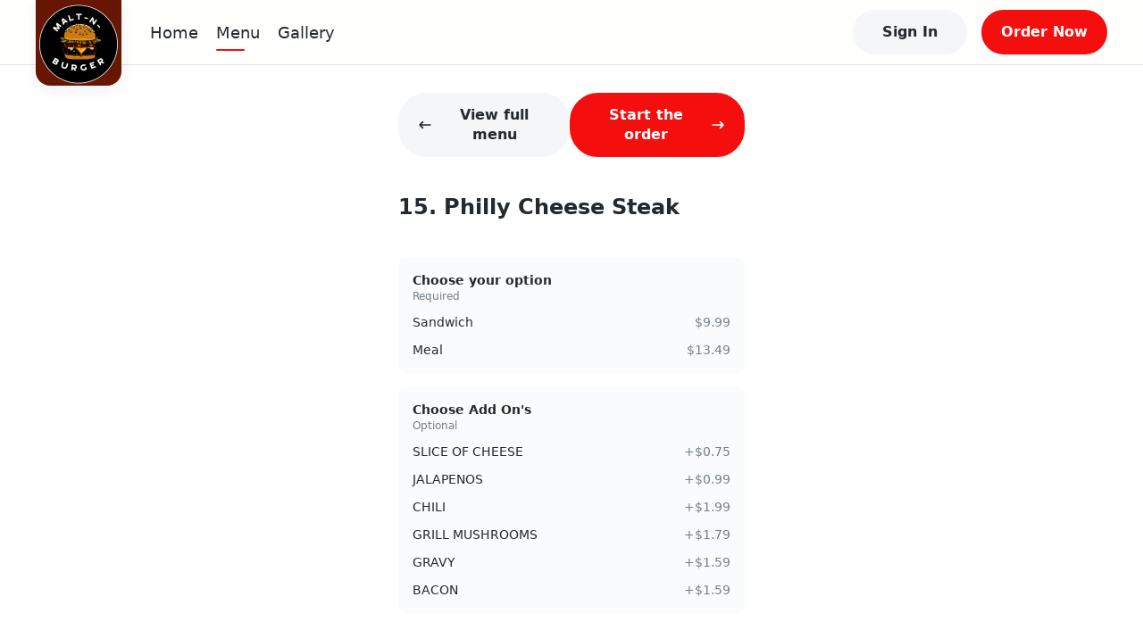

--- FILE ---
content_type: application/javascript; charset=UTF-8
request_url: https://maltnburgeralvin.com/_next/static/FzzQCe2qFbyg8IAgWyjWp/_buildManifest.js
body_size: 1240
content:
self.__BUILD_MANIFEST=function(c,s,a,e,t,i,n,u,d,r){return{__rewrites:{beforeFiles:[],afterFiles:[],fallback:[]},"/":[c,s,u,a,"static/chunks/pages/index-5d1a86c37d26fc46.js"],"/404":[c,e,s,t,a,i,"static/chunks/pages/404-6d5eb27f86567285.js"],"/_error":[e,t,d,i,r,"static/chunks/pages/_error-dc611934958ebe75.js"],"/account":[c,s,a,"static/chunks/pages/account-db6453eb954491bb.js"],"/account/deal-book":[c,s,a,"static/chunks/pages/account/deal-book-70a4f4c6442fd2a4.js"],"/account/gift-card":[c,s,a,"static/chunks/pages/account/gift-card-2c2eedd100befd20.js"],"/account/order-history":[c,s,a,"static/chunks/pages/account/order-history-c79bb889b3e30cf6.js"],"/checkout":[c,s,a,n,"static/chunks/pages/checkout-bd164f1f6c2bb6b1.js"],"/coming":[e,t,i,"static/chunks/pages/coming-cb7bb911603176bc.js"],"/contactless-menu/[mid]":[c,s,a,"static/chunks/pages/contactless-menu/[mid]-b9c734827b167a0e.js"],"/contactless-menu/[mid]/[itemId]":[c,s,a,"static/chunks/pages/contactless-menu/[mid]/[itemId]-50e6892c1576115d.js"],"/discover":[c,s,a,"static/chunks/pages/discover-54ed57ac0f976337.js"],"/express-order-confirmation/[token]":["static/chunks/pages/express-order-confirmation/[token]-f10f896af61f403b.js"],"/gallery":[c,s,"static/chunks/956-fb31ec4fe1829868.js",a,"static/chunks/pages/gallery-1b838497166c9f94.js"],"/gift-card/balance":[c,e,s,t,a,i,n,"static/chunks/pages/gift-card/balance-db4b754a7e32d5bc.js"],"/gift-card/buy":[c,e,s,t,a,i,n,"static/chunks/pages/gift-card/buy-90d8fd56480b51b6.js"],"/gift-card/link":[c,e,s,t,a,i,n,"static/chunks/pages/gift-card/link-8adbf53848b2717e.js"],"/jobs":[c,s,a,"static/chunks/pages/jobs-f6b134b35ae512a0.js"],"/landing/[url]":[c,s,u,a,"static/chunks/pages/landing/[url]-d8bb53d31cb37be8.js"],"/locations":[c,s,a,"static/chunks/pages/locations-a9a0f386c94002af.js"],"/lucky":[c,s,u,a,"static/chunks/pages/lucky-8c4cee5a2ef616b6.js"],"/menu":["static/chunks/pages/menu-adaedd0bba62e67d.js"],"/menu/[mid]":[c,s,a,"static/chunks/pages/menu/[mid]-d4bdb07d6b0f00ed.js"],"/menu/[mid]/[itemId]":[c,s,a,"static/chunks/pages/menu/[mid]/[itemId]-9c860b58b3b374a6.js"],"/order-submitted/[oid]":[c,s,a,"static/chunks/pages/order-submitted/[oid]-5e47f97e6f136ec9.js"],"/receipt/[uuid]":[c,s,a,"static/chunks/pages/receipt/[uuid]-65cabfd2827445d7.js"],"/review":["static/chunks/pages/review-a7cf275c68934a3e.js"],"/sitemap.xml":["static/chunks/pages/sitemap.xml-dee01561c235f7bd.js"],"/terms/privacy-policy":[c,s,a,"static/chunks/pages/terms/privacy-policy-f7cb400aad2db3de.js"],"/terms/terms-of-use":[c,s,a,"static/chunks/pages/terms/terms-of-use-1c63587f127b252b.js"],"/unsubscribe":[c,e,s,t,d,a,i,r,"static/chunks/pages/unsubscribe-4532bd81e1e5e81a.js"],sortedPages:["/","/404","/_app","/_error","/account","/account/deal-book","/account/gift-card","/account/order-history","/checkout","/coming","/contactless-menu/[mid]","/contactless-menu/[mid]/[itemId]","/discover","/express-order-confirmation/[token]","/gallery","/gift-card/balance","/gift-card/buy","/gift-card/link","/jobs","/landing/[url]","/locations","/lucky","/menu","/menu/[mid]","/menu/[mid]/[itemId]","/order-submitted/[oid]","/receipt/[uuid]","/review","/sitemap.xml","/terms/privacy-policy","/terms/terms-of-use","/unsubscribe"]}}("static/chunks/2c796e83-e4c8ae3584f517be.js","static/chunks/108-9d71793cf60ce907.js","static/chunks/993-d22a4b347fbfb485.js","static/chunks/ea88be26-43b75960b55a0567.js","static/chunks/464-7d039e71dcbebefb.js","static/chunks/175-c70a82ffd02441cb.js","static/chunks/397-cb0b0cc688c1f215.js","static/chunks/947-c9cfea2a33d5f888.js","static/chunks/72-829727c8465d6c5c.js","static/chunks/485-c8fa703357092d2e.js"),self.__BUILD_MANIFEST_CB&&self.__BUILD_MANIFEST_CB();